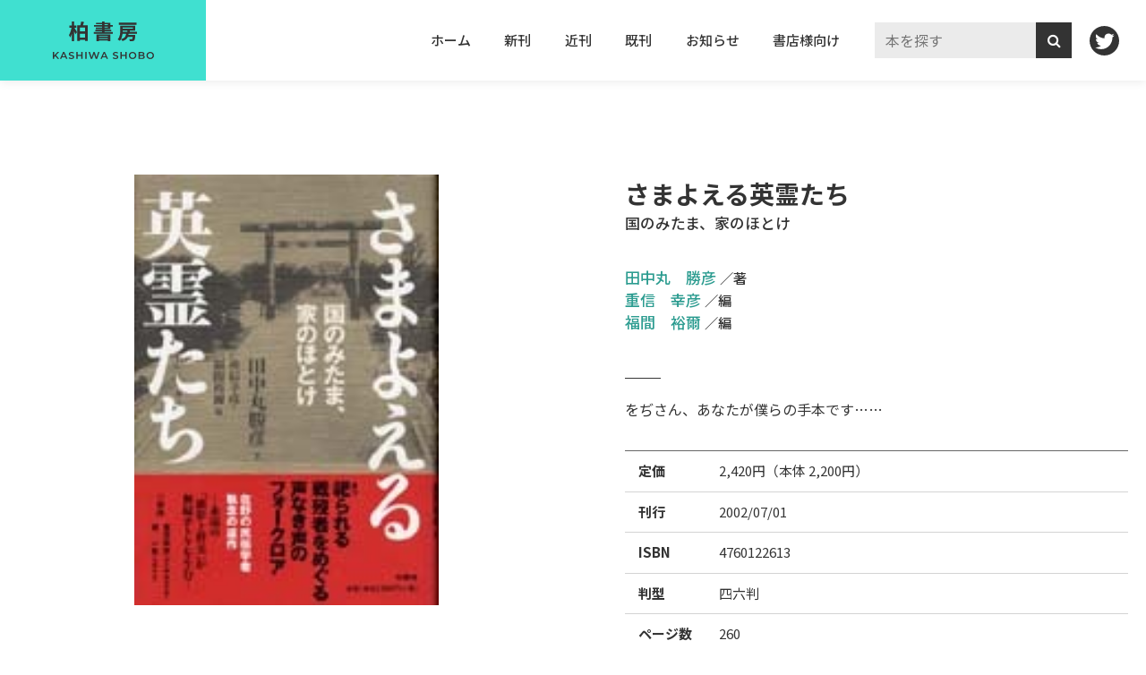

--- FILE ---
content_type: text/html; charset=UTF-8
request_url: https://www.kashiwashobo.co.jp/book/4760122613
body_size: 35645
content:
<!DOCTYPE html>
<html lang="ja">
<head>
  <meta charset="UTF-8">
<meta http-equiv="X-UA-Compatible" content="IE=edge">
<meta name="viewport" content="width=device-width, initial-scale=1.0">

<meta property="og:title" content="さまよえる英霊たち｜柏書房株式会社" />
<meta property="og:type" content="book" />
<meta property="og:image" content="https://www.kashiwashobo.co.jp/data/images/227656.jpg" /><!-- 書影 -->
<meta property="og:url" content="https://www.kashiwashobo.co.jp/book/4760122613" />
<meta property="og:description" content="をぢさん、あなたが僕らの手本です……" />



<link
href="//fonts.googleapis.com/css2?family=Montserrat:wght@600;700&family=Noto+Sans+JP:wght@400;500;700&display=swap"
rel="stylesheet">
<link href="//stackpath.bootstrapcdn.com/font-awesome/4.7.0/css/font-awesome.min.css" rel="stylesheet">
<link rel="stylesheet" href="https://www.kashiwashobo.co.jp/wp-content/themes/kashiwa2022/css/style.css">

    <link rel="stylesheet" href="https://www.kashiwashobo.co.jp/wp-content/themes/kashiwa2022/swiper/swiper.css">

<title>さまよえる英霊たち | 柏書房株式会社</title>
<meta name='robots' content='max-image-preview:large' />
<link rel="alternate" type="application/rss+xml" title="柏書房株式会社 &raquo; さまよえる英霊たち のコメントのフィード" href="https://www.kashiwashobo.co.jp/book/4760122613/feed/" />
<link rel="alternate" title="oEmbed (JSON)" type="application/json+oembed" href="https://www.kashiwashobo.co.jp/wp-json/oembed/1.0/embed?url=https%3A%2F%2Fwww.kashiwashobo.co.jp%2Fbook%2F4760122613" />
<link rel="alternate" title="oEmbed (XML)" type="text/xml+oembed" href="https://www.kashiwashobo.co.jp/wp-json/oembed/1.0/embed?url=https%3A%2F%2Fwww.kashiwashobo.co.jp%2Fbook%2F4760122613&#038;format=xml" />
<style id='wp-img-auto-sizes-contain-inline-css' type='text/css'>
img:is([sizes=auto i],[sizes^="auto," i]){contain-intrinsic-size:3000px 1500px}
/*# sourceURL=wp-img-auto-sizes-contain-inline-css */
</style>
<style id='wp-emoji-styles-inline-css' type='text/css'>

	img.wp-smiley, img.emoji {
		display: inline !important;
		border: none !important;
		box-shadow: none !important;
		height: 1em !important;
		width: 1em !important;
		margin: 0 0.07em !important;
		vertical-align: -0.1em !important;
		background: none !important;
		padding: 0 !important;
	}
/*# sourceURL=wp-emoji-styles-inline-css */
</style>
<style id='wp-block-library-inline-css' type='text/css'>
:root{--wp-block-synced-color:#7a00df;--wp-block-synced-color--rgb:122,0,223;--wp-bound-block-color:var(--wp-block-synced-color);--wp-editor-canvas-background:#ddd;--wp-admin-theme-color:#007cba;--wp-admin-theme-color--rgb:0,124,186;--wp-admin-theme-color-darker-10:#006ba1;--wp-admin-theme-color-darker-10--rgb:0,107,160.5;--wp-admin-theme-color-darker-20:#005a87;--wp-admin-theme-color-darker-20--rgb:0,90,135;--wp-admin-border-width-focus:2px}@media (min-resolution:192dpi){:root{--wp-admin-border-width-focus:1.5px}}.wp-element-button{cursor:pointer}:root .has-very-light-gray-background-color{background-color:#eee}:root .has-very-dark-gray-background-color{background-color:#313131}:root .has-very-light-gray-color{color:#eee}:root .has-very-dark-gray-color{color:#313131}:root .has-vivid-green-cyan-to-vivid-cyan-blue-gradient-background{background:linear-gradient(135deg,#00d084,#0693e3)}:root .has-purple-crush-gradient-background{background:linear-gradient(135deg,#34e2e4,#4721fb 50%,#ab1dfe)}:root .has-hazy-dawn-gradient-background{background:linear-gradient(135deg,#faaca8,#dad0ec)}:root .has-subdued-olive-gradient-background{background:linear-gradient(135deg,#fafae1,#67a671)}:root .has-atomic-cream-gradient-background{background:linear-gradient(135deg,#fdd79a,#004a59)}:root .has-nightshade-gradient-background{background:linear-gradient(135deg,#330968,#31cdcf)}:root .has-midnight-gradient-background{background:linear-gradient(135deg,#020381,#2874fc)}:root{--wp--preset--font-size--normal:16px;--wp--preset--font-size--huge:42px}.has-regular-font-size{font-size:1em}.has-larger-font-size{font-size:2.625em}.has-normal-font-size{font-size:var(--wp--preset--font-size--normal)}.has-huge-font-size{font-size:var(--wp--preset--font-size--huge)}.has-text-align-center{text-align:center}.has-text-align-left{text-align:left}.has-text-align-right{text-align:right}.has-fit-text{white-space:nowrap!important}#end-resizable-editor-section{display:none}.aligncenter{clear:both}.items-justified-left{justify-content:flex-start}.items-justified-center{justify-content:center}.items-justified-right{justify-content:flex-end}.items-justified-space-between{justify-content:space-between}.screen-reader-text{border:0;clip-path:inset(50%);height:1px;margin:-1px;overflow:hidden;padding:0;position:absolute;width:1px;word-wrap:normal!important}.screen-reader-text:focus{background-color:#ddd;clip-path:none;color:#444;display:block;font-size:1em;height:auto;left:5px;line-height:normal;padding:15px 23px 14px;text-decoration:none;top:5px;width:auto;z-index:100000}html :where(.has-border-color){border-style:solid}html :where([style*=border-top-color]){border-top-style:solid}html :where([style*=border-right-color]){border-right-style:solid}html :where([style*=border-bottom-color]){border-bottom-style:solid}html :where([style*=border-left-color]){border-left-style:solid}html :where([style*=border-width]){border-style:solid}html :where([style*=border-top-width]){border-top-style:solid}html :where([style*=border-right-width]){border-right-style:solid}html :where([style*=border-bottom-width]){border-bottom-style:solid}html :where([style*=border-left-width]){border-left-style:solid}html :where(img[class*=wp-image-]){height:auto;max-width:100%}:where(figure){margin:0 0 1em}html :where(.is-position-sticky){--wp-admin--admin-bar--position-offset:var(--wp-admin--admin-bar--height,0px)}@media screen and (max-width:600px){html :where(.is-position-sticky){--wp-admin--admin-bar--position-offset:0px}}

/*# sourceURL=wp-block-library-inline-css */
</style><style id='global-styles-inline-css' type='text/css'>
:root{--wp--preset--aspect-ratio--square: 1;--wp--preset--aspect-ratio--4-3: 4/3;--wp--preset--aspect-ratio--3-4: 3/4;--wp--preset--aspect-ratio--3-2: 3/2;--wp--preset--aspect-ratio--2-3: 2/3;--wp--preset--aspect-ratio--16-9: 16/9;--wp--preset--aspect-ratio--9-16: 9/16;--wp--preset--color--black: #000000;--wp--preset--color--cyan-bluish-gray: #abb8c3;--wp--preset--color--white: #ffffff;--wp--preset--color--pale-pink: #f78da7;--wp--preset--color--vivid-red: #cf2e2e;--wp--preset--color--luminous-vivid-orange: #ff6900;--wp--preset--color--luminous-vivid-amber: #fcb900;--wp--preset--color--light-green-cyan: #7bdcb5;--wp--preset--color--vivid-green-cyan: #00d084;--wp--preset--color--pale-cyan-blue: #8ed1fc;--wp--preset--color--vivid-cyan-blue: #0693e3;--wp--preset--color--vivid-purple: #9b51e0;--wp--preset--gradient--vivid-cyan-blue-to-vivid-purple: linear-gradient(135deg,rgb(6,147,227) 0%,rgb(155,81,224) 100%);--wp--preset--gradient--light-green-cyan-to-vivid-green-cyan: linear-gradient(135deg,rgb(122,220,180) 0%,rgb(0,208,130) 100%);--wp--preset--gradient--luminous-vivid-amber-to-luminous-vivid-orange: linear-gradient(135deg,rgb(252,185,0) 0%,rgb(255,105,0) 100%);--wp--preset--gradient--luminous-vivid-orange-to-vivid-red: linear-gradient(135deg,rgb(255,105,0) 0%,rgb(207,46,46) 100%);--wp--preset--gradient--very-light-gray-to-cyan-bluish-gray: linear-gradient(135deg,rgb(238,238,238) 0%,rgb(169,184,195) 100%);--wp--preset--gradient--cool-to-warm-spectrum: linear-gradient(135deg,rgb(74,234,220) 0%,rgb(151,120,209) 20%,rgb(207,42,186) 40%,rgb(238,44,130) 60%,rgb(251,105,98) 80%,rgb(254,248,76) 100%);--wp--preset--gradient--blush-light-purple: linear-gradient(135deg,rgb(255,206,236) 0%,rgb(152,150,240) 100%);--wp--preset--gradient--blush-bordeaux: linear-gradient(135deg,rgb(254,205,165) 0%,rgb(254,45,45) 50%,rgb(107,0,62) 100%);--wp--preset--gradient--luminous-dusk: linear-gradient(135deg,rgb(255,203,112) 0%,rgb(199,81,192) 50%,rgb(65,88,208) 100%);--wp--preset--gradient--pale-ocean: linear-gradient(135deg,rgb(255,245,203) 0%,rgb(182,227,212) 50%,rgb(51,167,181) 100%);--wp--preset--gradient--electric-grass: linear-gradient(135deg,rgb(202,248,128) 0%,rgb(113,206,126) 100%);--wp--preset--gradient--midnight: linear-gradient(135deg,rgb(2,3,129) 0%,rgb(40,116,252) 100%);--wp--preset--font-size--small: 13px;--wp--preset--font-size--medium: 20px;--wp--preset--font-size--large: 36px;--wp--preset--font-size--x-large: 42px;--wp--preset--spacing--20: 0.44rem;--wp--preset--spacing--30: 0.67rem;--wp--preset--spacing--40: 1rem;--wp--preset--spacing--50: 1.5rem;--wp--preset--spacing--60: 2.25rem;--wp--preset--spacing--70: 3.38rem;--wp--preset--spacing--80: 5.06rem;--wp--preset--shadow--natural: 6px 6px 9px rgba(0, 0, 0, 0.2);--wp--preset--shadow--deep: 12px 12px 50px rgba(0, 0, 0, 0.4);--wp--preset--shadow--sharp: 6px 6px 0px rgba(0, 0, 0, 0.2);--wp--preset--shadow--outlined: 6px 6px 0px -3px rgb(255, 255, 255), 6px 6px rgb(0, 0, 0);--wp--preset--shadow--crisp: 6px 6px 0px rgb(0, 0, 0);}:where(.is-layout-flex){gap: 0.5em;}:where(.is-layout-grid){gap: 0.5em;}body .is-layout-flex{display: flex;}.is-layout-flex{flex-wrap: wrap;align-items: center;}.is-layout-flex > :is(*, div){margin: 0;}body .is-layout-grid{display: grid;}.is-layout-grid > :is(*, div){margin: 0;}:where(.wp-block-columns.is-layout-flex){gap: 2em;}:where(.wp-block-columns.is-layout-grid){gap: 2em;}:where(.wp-block-post-template.is-layout-flex){gap: 1.25em;}:where(.wp-block-post-template.is-layout-grid){gap: 1.25em;}.has-black-color{color: var(--wp--preset--color--black) !important;}.has-cyan-bluish-gray-color{color: var(--wp--preset--color--cyan-bluish-gray) !important;}.has-white-color{color: var(--wp--preset--color--white) !important;}.has-pale-pink-color{color: var(--wp--preset--color--pale-pink) !important;}.has-vivid-red-color{color: var(--wp--preset--color--vivid-red) !important;}.has-luminous-vivid-orange-color{color: var(--wp--preset--color--luminous-vivid-orange) !important;}.has-luminous-vivid-amber-color{color: var(--wp--preset--color--luminous-vivid-amber) !important;}.has-light-green-cyan-color{color: var(--wp--preset--color--light-green-cyan) !important;}.has-vivid-green-cyan-color{color: var(--wp--preset--color--vivid-green-cyan) !important;}.has-pale-cyan-blue-color{color: var(--wp--preset--color--pale-cyan-blue) !important;}.has-vivid-cyan-blue-color{color: var(--wp--preset--color--vivid-cyan-blue) !important;}.has-vivid-purple-color{color: var(--wp--preset--color--vivid-purple) !important;}.has-black-background-color{background-color: var(--wp--preset--color--black) !important;}.has-cyan-bluish-gray-background-color{background-color: var(--wp--preset--color--cyan-bluish-gray) !important;}.has-white-background-color{background-color: var(--wp--preset--color--white) !important;}.has-pale-pink-background-color{background-color: var(--wp--preset--color--pale-pink) !important;}.has-vivid-red-background-color{background-color: var(--wp--preset--color--vivid-red) !important;}.has-luminous-vivid-orange-background-color{background-color: var(--wp--preset--color--luminous-vivid-orange) !important;}.has-luminous-vivid-amber-background-color{background-color: var(--wp--preset--color--luminous-vivid-amber) !important;}.has-light-green-cyan-background-color{background-color: var(--wp--preset--color--light-green-cyan) !important;}.has-vivid-green-cyan-background-color{background-color: var(--wp--preset--color--vivid-green-cyan) !important;}.has-pale-cyan-blue-background-color{background-color: var(--wp--preset--color--pale-cyan-blue) !important;}.has-vivid-cyan-blue-background-color{background-color: var(--wp--preset--color--vivid-cyan-blue) !important;}.has-vivid-purple-background-color{background-color: var(--wp--preset--color--vivid-purple) !important;}.has-black-border-color{border-color: var(--wp--preset--color--black) !important;}.has-cyan-bluish-gray-border-color{border-color: var(--wp--preset--color--cyan-bluish-gray) !important;}.has-white-border-color{border-color: var(--wp--preset--color--white) !important;}.has-pale-pink-border-color{border-color: var(--wp--preset--color--pale-pink) !important;}.has-vivid-red-border-color{border-color: var(--wp--preset--color--vivid-red) !important;}.has-luminous-vivid-orange-border-color{border-color: var(--wp--preset--color--luminous-vivid-orange) !important;}.has-luminous-vivid-amber-border-color{border-color: var(--wp--preset--color--luminous-vivid-amber) !important;}.has-light-green-cyan-border-color{border-color: var(--wp--preset--color--light-green-cyan) !important;}.has-vivid-green-cyan-border-color{border-color: var(--wp--preset--color--vivid-green-cyan) !important;}.has-pale-cyan-blue-border-color{border-color: var(--wp--preset--color--pale-cyan-blue) !important;}.has-vivid-cyan-blue-border-color{border-color: var(--wp--preset--color--vivid-cyan-blue) !important;}.has-vivid-purple-border-color{border-color: var(--wp--preset--color--vivid-purple) !important;}.has-vivid-cyan-blue-to-vivid-purple-gradient-background{background: var(--wp--preset--gradient--vivid-cyan-blue-to-vivid-purple) !important;}.has-light-green-cyan-to-vivid-green-cyan-gradient-background{background: var(--wp--preset--gradient--light-green-cyan-to-vivid-green-cyan) !important;}.has-luminous-vivid-amber-to-luminous-vivid-orange-gradient-background{background: var(--wp--preset--gradient--luminous-vivid-amber-to-luminous-vivid-orange) !important;}.has-luminous-vivid-orange-to-vivid-red-gradient-background{background: var(--wp--preset--gradient--luminous-vivid-orange-to-vivid-red) !important;}.has-very-light-gray-to-cyan-bluish-gray-gradient-background{background: var(--wp--preset--gradient--very-light-gray-to-cyan-bluish-gray) !important;}.has-cool-to-warm-spectrum-gradient-background{background: var(--wp--preset--gradient--cool-to-warm-spectrum) !important;}.has-blush-light-purple-gradient-background{background: var(--wp--preset--gradient--blush-light-purple) !important;}.has-blush-bordeaux-gradient-background{background: var(--wp--preset--gradient--blush-bordeaux) !important;}.has-luminous-dusk-gradient-background{background: var(--wp--preset--gradient--luminous-dusk) !important;}.has-pale-ocean-gradient-background{background: var(--wp--preset--gradient--pale-ocean) !important;}.has-electric-grass-gradient-background{background: var(--wp--preset--gradient--electric-grass) !important;}.has-midnight-gradient-background{background: var(--wp--preset--gradient--midnight) !important;}.has-small-font-size{font-size: var(--wp--preset--font-size--small) !important;}.has-medium-font-size{font-size: var(--wp--preset--font-size--medium) !important;}.has-large-font-size{font-size: var(--wp--preset--font-size--large) !important;}.has-x-large-font-size{font-size: var(--wp--preset--font-size--x-large) !important;}
/*# sourceURL=global-styles-inline-css */
</style>

<style id='classic-theme-styles-inline-css' type='text/css'>
/*! This file is auto-generated */
.wp-block-button__link{color:#fff;background-color:#32373c;border-radius:9999px;box-shadow:none;text-decoration:none;padding:calc(.667em + 2px) calc(1.333em + 2px);font-size:1.125em}.wp-block-file__button{background:#32373c;color:#fff;text-decoration:none}
/*# sourceURL=/wp-includes/css/classic-themes.min.css */
</style>
<link rel="https://api.w.org/" href="https://www.kashiwashobo.co.jp/wp-json/" /><link rel="alternate" title="JSON" type="application/json" href="https://www.kashiwashobo.co.jp/wp-json/wp/v2/posts/5802" /><link rel="EditURI" type="application/rsd+xml" title="RSD" href="https://www.kashiwashobo.co.jp/xmlrpc.php?rsd" />
<meta name="generator" content="WordPress 6.9" />
<link rel="canonical" href="https://www.kashiwashobo.co.jp/book/4760122613" />
<link rel='shortlink' href='https://www.kashiwashobo.co.jp/?p=5802' />
<link rel="icon" href="https://www.kashiwashobo.co.jp/data/2023/03/cropped-favicon-32x32.png" sizes="32x32" />
<link rel="icon" href="https://www.kashiwashobo.co.jp/data/2023/03/cropped-favicon-192x192.png" sizes="192x192" />
<link rel="apple-touch-icon" href="https://www.kashiwashobo.co.jp/data/2023/03/cropped-favicon-180x180.png" />
<meta name="msapplication-TileImage" content="https://www.kashiwashobo.co.jp/data/2023/03/cropped-favicon-270x270.png" />

<!-- Google tag (gtag.js) -->
<script async src="https://www.googletagmanager.com/gtag/js?id=G-8XN3JM7PGJ"></script>
<script>
  window.dataLayer = window.dataLayer || [];
  function gtag(){dataLayer.push(arguments);}
  gtag('js', new Date());

  gtag('config', 'G-8XN3JM7PGJ');
</script>
  <link rel="stylesheet" href="https://www.kashiwashobo.co.jp/wp-content/themes/kashiwa2022/swiper/swiper.css">
</head>

<body class="wp-singular post-template-default single single-post postid-5802 single-format-standard wp-theme-kashiwa2022">
  <header class="header">
    <h1 class="header__logo">
      <a href="https://www.kashiwashobo.co.jp/"><img src="https://www.kashiwashobo.co.jp/wp-content/themes/kashiwa2022/img/logo.svg" alt="柏書房株式会社" class="header__ja"><img src="https://www.kashiwashobo.co.jp/wp-content/themes/kashiwa2022/img/logo-en.svg"
          alt="KASHIWA SHOBO" class="header__en"></a>
    </h1>
    <button id="js-btnHamburger" class="hamburger">
      <span class="hamburger__line"></span>
    </button>
    <!-- <nav class="gnav _open"> -->
    <nav class="gnav">
            <ul class="gnav__list">
                  <li class="gnav__item"><a href="http://www.kashiwashobo.co.jp/" class="gnav__link">ホーム</a></li>
                  <li class="gnav__item"><a href="https://www.kashiwashobo.co.jp/publication/new/" class="gnav__link">新刊</a></li>
                  <li class="gnav__item"><a href="https://www.kashiwashobo.co.jp/publication/coming/" class="gnav__link">近刊</a></li>
                  <li class="gnav__item"><a href="https://www.kashiwashobo.co.jp/publication/" class="gnav__link">既刊</a></li>
                  <li class="gnav__item"><a href="/news/" class="gnav__link">お知らせ</a></li>
                  <li class="gnav__item"><a href="https://www.kashiwashobo.co.jp/bookstore/" class="gnav__link">書店様向け</a></li>
              </ul>
      
      <div class="gnav__searchOther">
        <form method="get" id="search" action="https://www.kashiwashobo.co.jp/" class="search">
    <input type="text" name="s" id="search-input" value="" size="25" placeholder=" 本を探す" /><input type="hidden" name="post_type" value="post" ><input type="submit" value="&#xf002" accesskey="f">
</form>        <div class="sns"><a href="https://twitter.com/kashiwashobo" target="_blank"><img src="https://www.kashiwashobo.co.jp/wp-content/themes/kashiwa2022/img/sns_twitter.svg" alt="twitter" class="sns__btn"></a></div>
      </div>
    </nav>
</header>
        
    <main class="main" id="book-5802">

      <section class="section">
        <div class="singleBook">

          <!-- singleBook__data right --> 
          <div class="singleBook__data">

            <!-- 近刊マーク -->
            
            <!-- 新刊マーク -->
            
                        <h1 class="singleBook__title">
                            さまよえる英霊たち                            <span class="subtitle-back">国のみたま、家のほとけ</span>            </h1>
              

            <ul class="singleBook__author">
                                            <li>
                  <a href="https://www.kashiwashobo.co.jp/?s=田中丸　勝彦+&post_type=post">
                  田中丸　勝彦</a>
                  <span>著</span>                </li>
                                                          <li>
                  <a href="https://www.kashiwashobo.co.jp/?s=重信　幸彦+&post_type=post">
                  重信　幸彦</a>
                  <span>編</span>                </li>
                                                          <li>
                  <a href="https://www.kashiwashobo.co.jp/?s=福間　裕爾+&post_type=post">
                  福間　裕爾</a>
                  <span>編</span>                </li>
                                                                                                                                                                                                                                                                                                                                                                                                                                                                                                                                    </ul>

                        <h2 class="singleBook__outline">
              をぢさん、あなたが僕らの手本です……            </h2>
            
            
            <dl class="bookData">
                <div class="bookData__item">
                    <dt class="bookData__key">定価</dt><!-- 価格 -->
                    <dd class="bookData__value">
                      2,420円（本体 2,200円）                    </dd>
                </div>
                <div class="bookData__item">
                    <dt class="bookData__key">刊行</dt>
                    <dd class="bookData__value">2002/07/01</dd>
                </div>
                <div class="bookData__item">
                    <dt class="bookData__key">ISBN</dt>
                    <dd class="bookData__value">4760122613</dd>
                </div>
                <div class="bookData__item">
                    <dt class="bookData__key">判型</dt>
                    <dd class="bookData__value">四六判</dd>
                </div>
                <div class="bookData__item">
                    <dt class="bookData__key">ページ数</dt>
                    <dd class="bookData__value">260</dd>
                </div>
                <div class="bookData__item">
                    <dt class="bookData__key">ジャンル</dt>
                    <dd class="bookData__value">
                                                                    <span class="genre"><a href="https://www.kashiwashobo.co.jp/genre/genre1/">歴史・地理</a></span>
                                          </dd>
                </div>

                            </dl>


            <ul class="online">

                                  <li class="online__item"><a href="https://www.amazon.co.jp/dp/4760122613" target="_blank" class="online__link amazon">amazon</a></li>
                

                <li class="online__item"><a id="kinokuniya" href="https://www.kinokuniya.co.jp/f/dsg-01-4760122613" target="_blank" class="online__link kinokuniya">紀伊国屋書店</a></li>
                <li class="online__item"><a id="kumazawa" href="https://www.search.kumabook.com/kumazawa/html/products/list?isbncd=4760122613" target="_blank" class="online__link kumazawa">くまざわ書店</a></li>
                <li class="online__item"><a id="rakuten" href="https://books.rakuten.co.jp/search?sitem=4760122613" target="_blank" class="online__link rakuten">楽天ブックス</a></li>
                <li class="online__item"><a id="sevennet" href="https://7net.omni7.jp/detail_isbn/4760122613" target="_blank" class="online__link sevennet">セブンネットショッピング</a></li>
                <li class="online__item"><a id="e-hon" href="http://www.e-hon.ne.jp/bec/SA/Detail?refISBN=4760122613" target="_blank" class="online__link e-hon">e-hon</a></li>
                <li class="online__item"><a id="honya-club" href="http://www.honyaclub.com/shop/affiliate/itemlist.aspx?isbn=4760122613" target="_blank" class="online__link honya-club">honya-club</a></li>
                <li class="online__item"><a id="yodobashi" href="https://www.yodobashi.com/?word=4760122613" target="_blank" class="online__link yodobashi">ヨドバシカメラ</a></li>
            </ul>

            <!-- amazon isbn13→ASIN -->
            <script>
                let param = JSON.parse(''); //JSONデコード

                //引数に指定されたISBN13をISBN10(ASIN)に変換する関数
                function convertToIsbn10(isbn13) {
                    //ISBN13桁のうち上から3桁と下一桁を取り除いた9桁を取得する
                    var isbn10=isbn13.slice(3,12);
                    //9桁の数字を1文字ずつ分割して配列に格納する
                    var data = isbn10.split("");
                    //計算データの初期化
                    var calcData=0;
                    //9桁の各位の数字を数式のように計算して合計する
                    for(i=0;i<data.length;i++){
                    calcData += (10-i) * Number(data[i]);
                    }
                    //11-(算出した数値を11で割ったときの余り)求める
                    calcData = 11 - calcData%11;
                    //計算した数値が11だった場合、0に置き換える
                    if(calcData == 11){
                    calcData =0;
                    }
                    //それ以外で10だった場合はxで置き換える
                    else if(calcData == 10){
                    calcData = "x";
                    }
                    //9桁の数字に計算したcalcDataを末尾に付与した値を返却する
                    return isbn10 + calcData;
                }

                const isbn10new = convertToIsbn10(param);	
                document.getElementById('amazon').href = `https://www.amazon.co.jp/dp/${isbn10new}`;
            </script>
            <!-- amazon isbn13→ASIN -->

          </div>
          <!-- //singleBook__data -->
      
          <!-- singleBook__cover left --> 
          <div class="singleBook__cover">
            <!-- cover -->
            <div  class="cover">
              <div class="cover-inner">
                                                  <div class="img-cover"><img src="https://www.kashiwashobo.co.jp/data/images/227656.jpg" ></div>
                              </div>
            </div>
            <!-- //cover -->

                        
          </div>
          <!-- singleBook__cover --> 
          
        </div>
        <!-- singleBook --> 
      </section>


            <section class="section">
        <h2 class="indexBorder">内容・目次</h2>

         
          <div class="singleBook-detail delayScroll">
            <h3 class="singleBook-detail__title">内容</h3>
            
            <div class="singleBook-detail__cnt">
              <p>日本近代が国に殉じた人々を語る語彙として、「英霊」は発明された。「英霊」が国家と「国民」との共犯関係のなかでどのように現実性を帯びていったかを問い、生死をめぐる近代的世界観のありようを内側から照らし出す執念の論考。九州草莽の民俗学者田中丸は2000年に急逝したが、彼の「正面突破の民俗学」は柳田の「祖霊神学」をもゆるがす。気鋭の研究者による研究展望を付す。著者撮影写真約200枚収録。</p><br />
            </div>
          </div>
        
         
          <div class="singleBook-detail delayScroll">
            <h3 class="singleBook-detail__title">目次</h3>
            <div class="singleBook-detail__cnt">
              <p>壱▼「英霊」の発見／英霊供養／嗚呼警神　弐▼靖国神社をめぐって（靖国神社臨時大祭記念冩真帖／鎮霊の儀を拝して／各県護国神社への賊軍合祀）／国と民俗行事(初詣で／端午節句と海軍記念日)／英霊祭祀の周辺(墓碑・位牌・戒名／顕彰碑／弔いあげ／遺族年金と弔慰金)／語られる英霊(妹たちの力／死の伝えられ方・語られ方／「死に甲斐」の形成と死後顕彰)／民俗学徒として(イエの霊、クニの霊／結構なご趣味／英霊と国殤)　参▼顕彰と賛美の「ことば」（解説　重信幸彦）／宗教の近代（解説　関一敏）</p><br />
  
            </div>
          </div>
              </section>
      


      
    </main>
        <footer>
    <dl class="footer">
      <div class="footer__item">
        <dt class="genreL">ジャンル一覧</dt>
        <dd class="genreS">
          <ul class="genreS__lists">
                          <li class="genreS__item"><a href="https://www.kashiwashobo.co.jp/genre/genre1/" class="genreS__link">歴史・地理</a></li>
                          <li class="genreS__item"><a href="https://www.kashiwashobo.co.jp/genre/genre2/" class="genreS__link">古文書・くずし字</a></li>
                          <li class="genreS__item"><a href="https://www.kashiwashobo.co.jp/genre/genre3/" class="genreS__link">政治・経済・社会・教育・民族</a></li>
                          <li class="genreS__item"><a href="https://www.kashiwashobo.co.jp/genre/genre4/" class="genreS__link">文学・エッセイ・ノンフィクション</a></li>
                          <li class="genreS__item"><a href="https://www.kashiwashobo.co.jp/genre/genre5/" class="genreS__link">自然科学・建築</a></li>
                          <li class="genreS__item"><a href="https://www.kashiwashobo.co.jp/genre/genre6/" class="genreS__link">芸術・芸能・実用</a></li>
                          <li class="genreS__item"><a href="https://www.kashiwashobo.co.jp/genre/genre7/" class="genreS__link">哲学・宗教・心理</a></li>
                          <li class="genreS__item"><a href="https://www.kashiwashobo.co.jp/genre/genre8/" class="genreS__link">総記・図書館</a></li>
                          <li class="genreS__item"><a href="https://www.kashiwashobo.co.jp/genre/genre9/" class="genreS__link">語学・言語</a></li>
                          <li class="genreS__item"><a href="https://www.kashiwashobo.co.jp/genre/genre10/" class="genreS__link">資料集・史料集・地図</a></li>
                      </ul>
        </dd>
      </div>

      <div class="footer__item">
        <dt class="genreL">お知らせ</dt>
        <dd class="genreS">
          <ul class="genreS__lists">
            <li class="genreS__item"><a href="https://www.kashiwashobo.co.jp/bookstore/">書店様向け</a></li>
            <li class="genreS__item"><a href="https://www.kashiwashobo.co.jp/company/">会社概要</a></li>
            <li class="genreS__item"><a href="https://www.kashiwashobo.co.jp/recruit/">採用情報</li>
            <li class="genreS__item"><a href="https://www.kashiwashobo.co.jp/sitepolicy/">サイトポリシー</a></li>
            <li class="genreS__item"><a href="https://www.kashiwashobo.co.jp/inquiry/">お問い合わせ</a></li>
          </ul>  
        </dd>      
      </div>
    </dl>
    <section class="footerCnt">
      <h3 class="fcompany" data-address="〒113-0033　東京都文京区本郷2-15-13"><a href="https://www.kashiwashobo.co.jp/">柏書房株式会社</a></h3>
      <small class="copyright">&copy; KASHIWASHOBO Publishing Co.,Ltd.</small>
    </section>
</footer>
  <script src="//ajax.googleapis.com/ajax/libs/jquery/3.6.0/jquery.min.js"></script>

    <script src="https://www.kashiwashobo.co.jp/wp-content/themes/kashiwa2022/swiper/swiper-bundle.min.js"></script>
    <script src="https://www.kashiwashobo.co.jp/wp-content/themes/kashiwa2022/swiper/swiper.js"></script> 

<script src="https://www.kashiwashobo.co.jp/wp-content/themes/kashiwa2022/js/main.js"></script>
<script type="speculationrules">
{"prefetch":[{"source":"document","where":{"and":[{"href_matches":"/*"},{"not":{"href_matches":["/wp-*.php","/wp-admin/*","/data/*","/wp-content/*","/wp-content/plugins/*","/wp-content/themes/kashiwa2022/*","/*\\?(.+)"]}},{"not":{"selector_matches":"a[rel~=\"nofollow\"]"}},{"not":{"selector_matches":".no-prefetch, .no-prefetch a"}}]},"eagerness":"conservative"}]}
</script>
<script id="wp-emoji-settings" type="application/json">
{"baseUrl":"https://s.w.org/images/core/emoji/17.0.2/72x72/","ext":".png","svgUrl":"https://s.w.org/images/core/emoji/17.0.2/svg/","svgExt":".svg","source":{"concatemoji":"https://www.kashiwashobo.co.jp/wp-includes/js/wp-emoji-release.min.js?ver=6.9"}}
</script>
<script type="module">
/* <![CDATA[ */
/*! This file is auto-generated */
const a=JSON.parse(document.getElementById("wp-emoji-settings").textContent),o=(window._wpemojiSettings=a,"wpEmojiSettingsSupports"),s=["flag","emoji"];function i(e){try{var t={supportTests:e,timestamp:(new Date).valueOf()};sessionStorage.setItem(o,JSON.stringify(t))}catch(e){}}function c(e,t,n){e.clearRect(0,0,e.canvas.width,e.canvas.height),e.fillText(t,0,0);t=new Uint32Array(e.getImageData(0,0,e.canvas.width,e.canvas.height).data);e.clearRect(0,0,e.canvas.width,e.canvas.height),e.fillText(n,0,0);const a=new Uint32Array(e.getImageData(0,0,e.canvas.width,e.canvas.height).data);return t.every((e,t)=>e===a[t])}function p(e,t){e.clearRect(0,0,e.canvas.width,e.canvas.height),e.fillText(t,0,0);var n=e.getImageData(16,16,1,1);for(let e=0;e<n.data.length;e++)if(0!==n.data[e])return!1;return!0}function u(e,t,n,a){switch(t){case"flag":return n(e,"\ud83c\udff3\ufe0f\u200d\u26a7\ufe0f","\ud83c\udff3\ufe0f\u200b\u26a7\ufe0f")?!1:!n(e,"\ud83c\udde8\ud83c\uddf6","\ud83c\udde8\u200b\ud83c\uddf6")&&!n(e,"\ud83c\udff4\udb40\udc67\udb40\udc62\udb40\udc65\udb40\udc6e\udb40\udc67\udb40\udc7f","\ud83c\udff4\u200b\udb40\udc67\u200b\udb40\udc62\u200b\udb40\udc65\u200b\udb40\udc6e\u200b\udb40\udc67\u200b\udb40\udc7f");case"emoji":return!a(e,"\ud83e\u1fac8")}return!1}function f(e,t,n,a){let r;const o=(r="undefined"!=typeof WorkerGlobalScope&&self instanceof WorkerGlobalScope?new OffscreenCanvas(300,150):document.createElement("canvas")).getContext("2d",{willReadFrequently:!0}),s=(o.textBaseline="top",o.font="600 32px Arial",{});return e.forEach(e=>{s[e]=t(o,e,n,a)}),s}function r(e){var t=document.createElement("script");t.src=e,t.defer=!0,document.head.appendChild(t)}a.supports={everything:!0,everythingExceptFlag:!0},new Promise(t=>{let n=function(){try{var e=JSON.parse(sessionStorage.getItem(o));if("object"==typeof e&&"number"==typeof e.timestamp&&(new Date).valueOf()<e.timestamp+604800&&"object"==typeof e.supportTests)return e.supportTests}catch(e){}return null}();if(!n){if("undefined"!=typeof Worker&&"undefined"!=typeof OffscreenCanvas&&"undefined"!=typeof URL&&URL.createObjectURL&&"undefined"!=typeof Blob)try{var e="postMessage("+f.toString()+"("+[JSON.stringify(s),u.toString(),c.toString(),p.toString()].join(",")+"));",a=new Blob([e],{type:"text/javascript"});const r=new Worker(URL.createObjectURL(a),{name:"wpTestEmojiSupports"});return void(r.onmessage=e=>{i(n=e.data),r.terminate(),t(n)})}catch(e){}i(n=f(s,u,c,p))}t(n)}).then(e=>{for(const n in e)a.supports[n]=e[n],a.supports.everything=a.supports.everything&&a.supports[n],"flag"!==n&&(a.supports.everythingExceptFlag=a.supports.everythingExceptFlag&&a.supports[n]);var t;a.supports.everythingExceptFlag=a.supports.everythingExceptFlag&&!a.supports.flag,a.supports.everything||((t=a.source||{}).concatemoji?r(t.concatemoji):t.wpemoji&&t.twemoji&&(r(t.twemoji),r(t.wpemoji)))});
//# sourceURL=https://www.kashiwashobo.co.jp/wp-includes/js/wp-emoji-loader.min.js
/* ]]> */
</script>


</body>
</html>